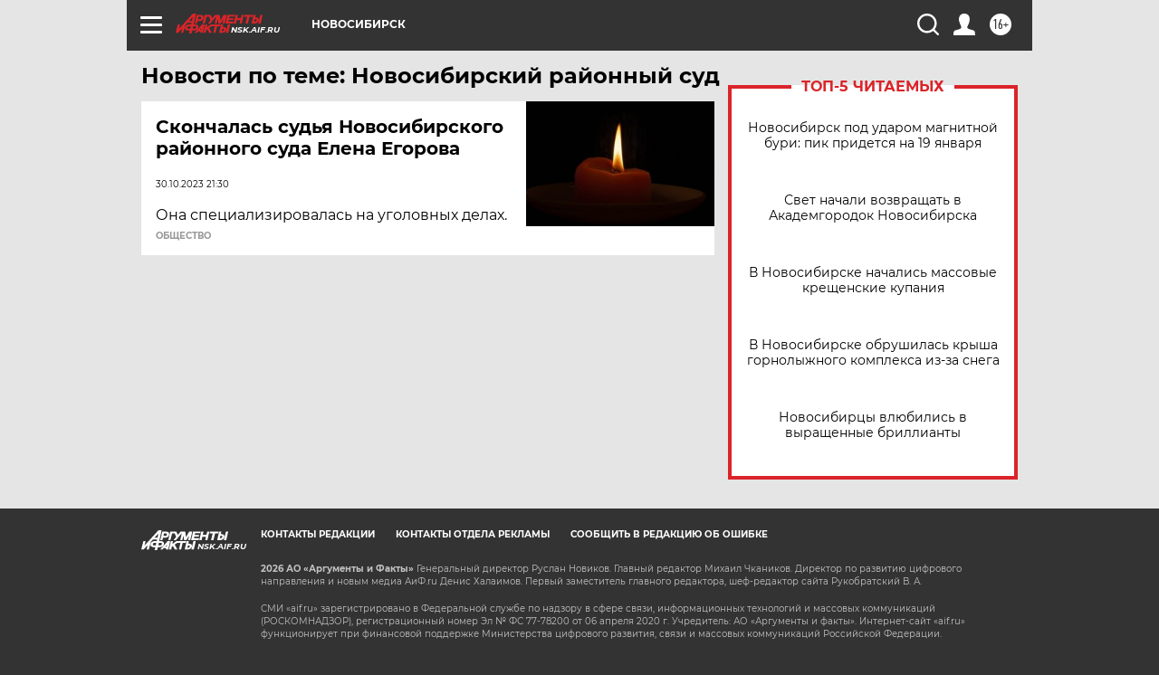

--- FILE ---
content_type: text/html
request_url: https://tns-counter.ru/nc01a**R%3Eundefined*aif_ru/ru/UTF-8/tmsec=aif_ru/369479142***
body_size: -72
content:
DB71740F696E3669X1768830569:DB71740F696E3669X1768830569